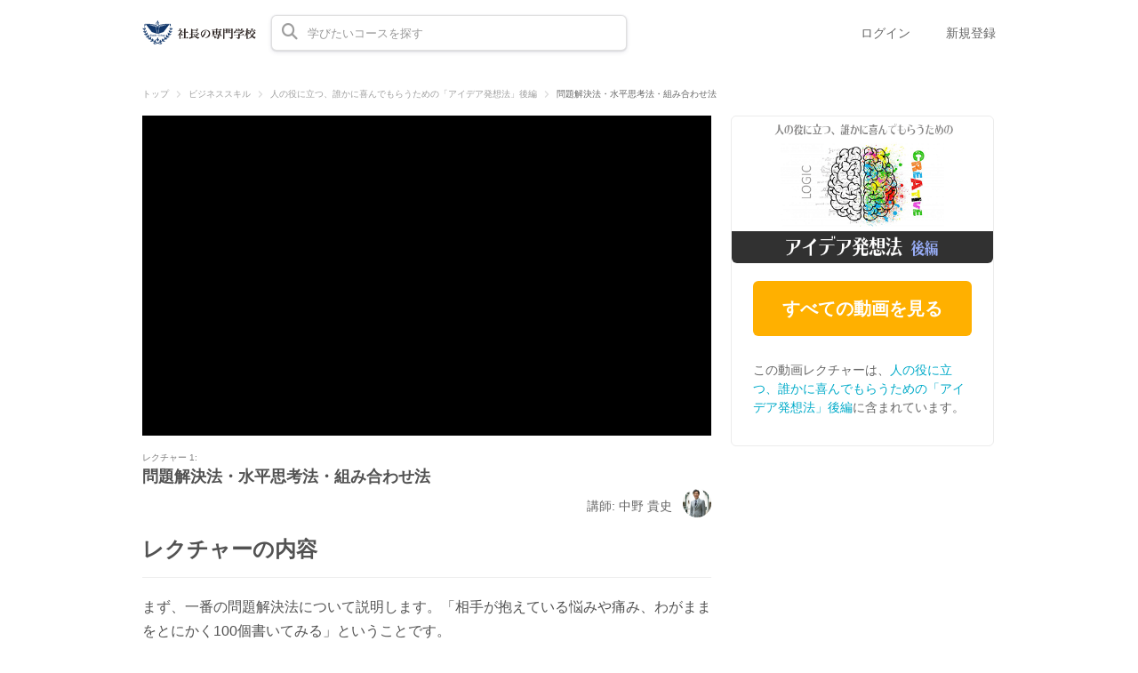

--- FILE ---
content_type: text/html; charset=utf-8
request_url: https://shacho-college.com/courses/idea-generation-second/preview_lecture/157229
body_size: 25742
content:
<!DOCTYPE html>
<html lang='ja'>
<head>
<meta charset='utf-8'>
<meta content='IE=Edge,chrome=1' http-equiv='X-UA-Compatible'>
<meta content='width=device-width, initial-scale=1, maximum-scale=1, user-scalable=0' name='viewport'>
<meta content='telephone=no' name='format-detection'>
<!-- %link(href="/images/favicon.png" rel="shortcut icon") -->
<!-- BEGIN FAVICONS -->
<!-- # For MS-App -->
<meta content='#2d88ef' name='msapplication-TileColor'>
<meta content='/mstile-144x144.png' name='msapplication-TileImage'>
<link href='https://assets.share-wis.com/uploads/organization/favicon/137/shacho-favicon.png' rel='shortcut icon' type='image/png'>
<link href='https://assets.share-wis.com/uploads/organization/favicon/137/shacho-favicon.png' rel='icon' type='image/png'>
<link href='https://assets.share-wis.com/uploads/organization/apple_touch_icon/137/shacho-apple.png' rel='apple-touch-icon'>
<link href='//fonts.googleapis.com/css?family=Roboto:400,300,500,700&amp;amp;subset=latin,vietnamese' rel='stylesheet' type='text/css'>

<title>問題解決法・水平思考法・組み合わせ法 | 人の役に立つ、誰かに喜んでもらうための「アイデア発想法」後編 | | 社長の専門学校</title>
<meta name="description" content="人の役に立つ、誰かに喜んでもらうための「アイデア発想法」後編の講座です。まず、一番の問題解決法について説明します。「相手が抱えている悩みや痛み、わがままをとにかく100個書いてみる」ということです。二つ目が水平思考法です。「そこで出た問題をひっくり返してみる」という解決方法であります。三つ目は組み合わせ法です。">
<link rel="canonical" href="https://shacho-college.com/embed/courses/idea-generation-second/preview_lecture/157229">
<link rel="alternate" href="https://shacho-college.com/embed/courses/idea-generation-second/preview_lecture/157229" hreflang="ja">
<link rel="alternate" href="https://shacho-college.com/en/courses/idea-generation-second/preview_lecture/157229" hreflang="en">
<link rel="alternate" href="https://shacho-college.com/vi/courses/idea-generation-second/preview_lecture/157229" hreflang="vi">
<link rel="alternate" href="https://shacho-college.com/pt-BR/courses/idea-generation-second/preview_lecture/157229" hreflang="pt-BR">
<link rel="alternate" href="https://shacho-college.com/ko/courses/idea-generation-second/preview_lecture/157229" hreflang="ko">
<link rel="alternate" href="https://shacho-college.com/zh-CN/courses/idea-generation-second/preview_lecture/157229" hreflang="zh-CN">
<link rel="alternate" href="https://shacho-college.com/zh-TW/courses/idea-generation-second/preview_lecture/157229" hreflang="zh-TW">
<meta property="og:title" content="問題解決法・水平思考法・組み合わせ法 | 人の役に立つ、誰かに喜んでもらうための「アイデア発想法」後編 | ShareWis">
<meta property="og:type" content="article">
<meta property="og:url" content="https://shacho-college.com/courses/idea-generation-second/preview_lecture/157229">
<meta property="og:image" content="https://assets.share-wis.com/uploads/course/image/2427/%E3%82%A2%E3%82%A4%E3%83%86%E3%82%99%E3%82%A2%E5%BE%8C.png">
<meta property="og:site_name" content="社長の専門学校">
<meta property="og:description" content="人の役に立つ、誰かに喜んでもらうための「アイデア発想法」後編の講座です。まず、一番の問題解決法について説明します。「相手が抱えている悩みや痛み、わがままをとにかく100個書いてみる」ということです。二つ目が水平思考法です。「そこで出た問題をひっくり返してみる」という解決方法であります。三つ目は組み合わせ法です。">
<meta property="og:locale" content="ja_JP">
<meta name="csrf-param" content="authenticity_token" />
<meta name="csrf-token" content="LVKg4k7XHWbIRsgmL/1WH1BBDAb4pUCkS0s2sV72m1xb7M54D9sRI5iGHSo7Sy6qR5+Bd+mdNEJbEIMcPoqY2A==" />
<link rel="stylesheet" media="all" href="https://assets.share-wis.com/assets/application-30efa05e7f9d245f308e4afa4799e70add6624ecc384edcb7f23859621bdd52a.css" />
<script src="https://challenges.cloudflare.com/turnstile/v0/api.js" async="async" defer="defer"></script>
<script src="/assets/application-ce14ef1ac21707ba032f1daeb61781d99e5e1b3305ce2f3ba44cbc2a8d9262a8.js"></script>
<script id='mcjs'>
(function(c,h,i,m,p){m=c.createElement(h),p=c.getElementsByTagName(h)[0],m.async=1,m.src=i,p.parentNode.insertBefore(m,p)}(document,"script","https://chimpstatic.com/mcjs-connected/js/users/0b8042979f23f7dc2db4a176c/ad944508d5e43d782918989ef.js"));
</script>

<link href='https://cdnjs.cloudflare.com/ajax/libs/selectize.js/0.12.6/css/selectize.default.min.css' rel='stylesheet' type='text/css'>
<link href='https://cdnjs.cloudflare.com/ajax/libs/animate.css/3.7.0/animate.min.css' rel='stylesheet' type='text/css'>
<link href='https://cdnjs.cloudflare.com/ajax/libs/slick-carousel/1.9.0/slick.min.css' rel='stylesheet' type='text/css'>
<link href='https://cdnjs.cloudflare.com/ajax/libs/raty/2.8.0/jquery.raty.min.css' rel='stylesheet' type='text/css'>
<link href='https://code.jquery.com/ui/1.8.24/themes/base/jquery-ui.css' rel='stylesheet' type='text/css'>
<link href='https://cdn.jsdelivr.net/npm/froala-editor@4.0.17/css/froala_editor.pkgd.min.css' rel='stylesheet' type='text/css'>
<script>
!function(e,n,t,c,s,a,o){e[s]=e[s]||function(){(e[s].q=e[s].q||[]).push(arguments)},e[s].l=1*new Date,a=n.createElement(t),o=n.getElementsByTagName(t)[0],a.async=1,a.src="https://embed.pottos.jp/embed.js",o.parentNode.insertBefore(a,o)}(window,document,"script",0,"pottos");
pottos("init", "FKUOJ91YWmGgAEcv2Ver8ZDdza5l7pfj", "137", "Guest User");
</script>
<meta name="google-site-verification" content="q0lPQ9RgEePDKm6Xp5Mt2tz0C4CxZ6jQGRkksR-WLTw" />
<!-- Google Tag Manager -->
<script>(function(w,d,s,l,i){w[l]=w[l]||[];w[l].push({'gtm.start':
new Date().getTime(),event:'gtm.js'});var f=d.getElementsByTagName(s)[0],
j=d.createElement(s),dl=l!='dataLayer'?'&l='+l:'';j.async=true;j.src=
'https://www.googletagmanager.com/gtm.js?id='+i+dl;f.parentNode.insertBefore(j,f);
})(window,document,'script','dataLayer','GTM-P2PPXFZ');</script>
<!-- End Google Tag Manager -->
</head>

<script>
  $(function(){
  const analyticsUUID = window.localStorage.getItem('analytics-UUID');
    if (!analyticsUUID) {
      window.localStorage.setItem('analytics-UUID', 'b4093cda-c4dd-4394-8fdf-18dde04cdf2e');
    }
  })
</script>

<body class='' onunload='' style=''>
<div class='body-inner-wrapper' style=''>
<script>
  $(function(){
    window.setDataMathTex = function(content) {
      var newContent = $($('<div></div>').html(content))
      newContent.find('span.math-tex').each(function() {
        $(this).attr('data-math-tex', $(this).html());
      });
      return newContent.html()
    }
  
    if (FroalaEditor) {
      FroalaEditor.DefineIcon('calculator', { NAME: 'calculator', template: 'font_awesome' });
  
      FroalaEditor.RegisterCommand('mathjax', {
        title: 'Insert LaTeX',
        icon: 'calculator',
        focus: true,
        undo: true,
        refreshAfterCallback: true,
        callback: function() {
          this.html.insert('<span class="math-tex">\\begin{equation}   \\end{equation}</span>');
          if (this.codeView) {
            if (!this.codeView.isActive()) {
              this.codeView.toggle()
            }
          }
        }
      })
  
      FroalaEditor.COMMANDS['videoByURL'].title = '動画のURLを入力';
      FroalaEditor.COMMANDS['audioByURL'].title = '音声のURLを入力';
    }
  
    window.removeDataMathTex = function(content) {
      var newContent = $($('<div></div>').html(content))
      newContent.find('span.math-tex').each(function() {
        $(this).html($(this).data('math-tex'));
        $(this).removeAttr('data-math-tex');
      });
      return newContent.html()
    }
  
    window.froalaSharedConfigs = {
      language: 'ja',
      heightMin: 360,
      heightMax: 800,
      attribution: false,
      key: 'Ne2C1sB4G4I4B15B9A8E6kOPVi1b1b2Le2e1G1AWMSGSAFDTGHWsE7D7D6A4A1H4B3C3D7A5==',
      quickInsertEnabled: false,
      codeViewKeepActiveButtons: ['moreMisc', 'fullscreen', 'mathjax'],
      imageEditButtons: ['imageReplace', 'imageAlign', 'imageRemove', '|', 'imageLink', 'linkOpen', 'linkEdit', 'linkRemove', '-', 'imageDisplay', 'imageStyle', 'imageAlt', 'imageSize'],
      imageInsertButtons: ['imageUpload', 'imageByURL'],
      imageAllowedTypes: ['jpeg', 'jpg', 'png'],
      imageUploadMethod: 'POST',
      imageUploadURL: '/editor_files',
      imageUploadParam: 'file',
      imageMaxSize: 30 * 1024 * 1024,
      videoUploadURL: '/editor_files',
      videoUploadParam: 'file',
      videoUploadMethod: 'POST',
      videoAllowedTypes: ['mp4'],
      videoMaxSize: 500 * 1024 * 1024,
      fileUploadMethod: 'POST',
      fileUploadURL: '/editor_files',
      fileUploadParam: 'file',
      fileMaxSize: 100 * 1024 * 1024,
      fileAllowedTypes: ['application/pdf', 'application/msword', 'application/vnd.openxmlformats-officedocument.wordprocessingml.document', 'image/jpeg', 'audio/mpeg', 'video/mp4', 'video/mpeg', 'image/png', 'application/vnd.ms-powerpoint', 'application/vnd.openxmlformats-officedocument.presentationml.presentation', 'application/vnd.rar', 'application/vnd.ms-excel', 'application/vnd.openxmlformats-officedocument.spreadsheetml.sheet', 'application/zip', 'application/x-7z-compressed', 'application/gzip', 'application/x-rar-compressed', 'application/octet-stream', 'application/x-zip-compressed', 'multipart/x-zip', 'application/x-zip'],
      htmlAllowedEmptyTags: ['*'],
      htmlUntouched: true,
      htmlAllowedAttrs: ['.*'],
      htmlAllowedTags: ['.*'],
      htmlAllowedStyleProps: ['.*'],
      htmlRemoveTags: [''],
      listAdvancedTypes: false,
      audioAllowedTypes: ['mp3', 'mpeg', 'x-m4a'],
      quickInsertButtons: ['audio', 'video'],
      audioUploadURL: '/editor_files',
      audioEditButtons: ['audioReplace', 'audioRemove', '|', 'audioAlign'],
      audioUploadMethod: 'POST',
      audioUploadParam: 'file',
      audioMaxSize: 100 * 1024 * 1024,
      toolbarButtons: {
        'moreText': {
          buttons: ['bold', 'textColor', 'underline', 'strikeThrough', 'subscript', 'superscript', 'fontSize', 'italic', 'backgroundColor', 'clearFormatting'],
          buttonsVisible: 2
        },
        'moreParagraph': {
          buttons: ['alignLeft', 'alignCenter', 'paragraphFormat', 'alignRight', 'alignJustify', 'formatOL', 'formatUL', 'outdent', 'indent', 'quote'],
          buttonsVisible: 3
        },
        'moreRich': {
          buttons: ['insertLink', 'insertImage', 'insertVideo', 'insertAudio', 'insertFile', 'insertTable', 'mathjax'],
          buttonsVisible: 2
        },
        'moreMisc': {
          buttons: ['html', 'undo', 'redo', 'fullscreen', 'mathjax'],
          buttonsVisible: 1
        }
      }
    }
  })
</script>

<div class='navbar navbar-header js-header navbar-fixed-top' style='height: 74px;'>
<div class='navbar-inner'>
<div class='container'>
<div class='logo-wrapper'>
<a class="brand " href="/"><img class="site-logo" alt="社長の専門学校" src="https://assets.share-wis.com/uploads/organization/logo/137/%E3%83%AD%E3%82%B3%E3%82%99%E7%94%BB%E5%83%8F.png" /></a>
</div>
<div class='header-search-form'>
<form class="form-in-header js-search-form" action="/courses" accept-charset="UTF-8" method="get"><input name="utf8" type="hidden" value="&#x2713;" />
<button class='btn-in-input-area js-search-course'>
<i class='fa fa-search ' style=''></i>
</button>
<input type="text" name="query" id="query" value="" class="search-query js-course-search-query" placeholder="学びたいコースを探す" />
</form>

<script>
  $(function() {
    var SearchFormView = new Act.Views.Home.SearchFormView();
  })
</script>

</div>
<ul class='nav header-right-items pull-right'>
<li>
<a class="header-link-for-guest" href="/users/sign_in">ログイン</a>
</li>
<li><a class="header-link-for-guest" href="/signup/premium">新規登録</a></li>

</ul>
<div class='clearfix'></div>
</div>
</div>
</div>


<div class='container container-wrapper container-course-show x'>
<div class='alert-wrapper' style='width: 960px; margin: 0 auto;'>

</div>
<div class='row course-show' id='main-course-content-container' style='margin-bottom: 30px;'>
<div class='new-breadcrumb' style='width: full;'>
<div class='row'>
<a href="/">トップ</a>
<img class="breadcumb-navigator" src="/images/course/breadcumb-navigator.png" />
<a href="/categories/business-skills">ビジネススキル</a>
<img class="breadcumb-navigator" src="/images/course/breadcumb-navigator.png" />
<a href="/courses/idea-generation-second">人の役に立つ、誰かに喜んでもらうための「アイデア発想法」後編</a>
<img class="breadcumb-navigator" src="/images/course/breadcumb-navigator.png" />
<span class='course-title-sm'>
問題解決法・水平思考法・組み合わせ法
</span>
</div>
</div>
<div class='course-main span8 video-lecture'>
<div class='lecture-main'>
<div class='video-wrapper'>
<div id='sw-player-block-overlay-other-errors' style='display:none; position:fixed; z-index:9999; top:0; left:0; width:100vw; height:100vh; background:rgba(0,0,0,0.7); color:#fff; text-align:center; padding-top:40vh; font-size:1.5em;'>エラーが発生したため、ビデオの再生はできません。</div>
<div id='sw-player-block-overlay-camera-permission-denied' style='display: none; position:fixed; z-index:9999; top:0; left:0; width:100vw; height:100vh; background:rgba(0,0,0,0.7); color:#fff; text-align:center; padding-top:24px; font-size:1.5em; padding-left: 4px; padding-right: 4px;'>
<h3>カメラとの接続に失敗しました。</h3>
<div style='width: 100%; display: flex; justify-content: center;'>
<p style='font-size: 0.8em; margin-top:10px; text-align: left; width: fit-content;'>
ブラウザの設定を変更してカメラへのアクセスを許可してください。
<br>
設定の変更後にページの再読み込みが必要な場合があります。
</p>
</div>
<p style='margin-top:32px;'>
<img style="width: 400px; height: 500px; max-width: 100vw; max-height: 100vh;" src="/images/pc-camera-permission-instruction.png" />
</p>
</div>
<video autoplay class='video-js vjs-default-skin vjs-big-play-centered vjs-16-9' controls controlsList='nodownload' heartbeat_interval='30' id='sw-player' lecture_id='157229' muted='muted' playsinline remember_seek_bar type='video/mp4' video_chapters='#&lt;VideoChapter::ActiveRecord_AssociationRelation:0x00007f59d4e89240&gt;' video_start_at='0'>
<source src='https://player.vimeo.com/play/64d6c8b2-297b-4ceb-babc-c058b057e4cc/hls.m3u8?s=323366602_1768940481_9635d04f4df45351719dcc6b9fc98011&amp;context=Vimeo%5CController%5CApi%5CResources%5CVideoController.&amp;oauth2_token_id=1439133685'>
</video>
<script>
  function initializeVideoPlayer(options) {
    var hideSeekBar = options.hideSeekBar;
    var forwardIcon = options.hide10sAfterIcon ? false : 10;
    var backIcon = options.hide10sBeforeIcon ? false : 10;
    var hidePictureInPictureIcon = options.hidePictureInPictureIcon;
    var speedIcon = options.hideSpeedIcon ? false : [0.5, 0.75, 1, 1.25, 1.5, 2];
    var seekHotKey = (options.hideSeekBar || options.hide10sBeforeIcon || options.hide10sAfterIcon) ? false : 5;
    var hideCompleteButton = options.disableCompleteButtonUntilVideoEnd || false;
    var iOSBrowser = options.iOSBrowser;
    var hideFullscreenButton = iOSBrowser && (hideSeekBar || !forwardIcon || !backIcon || !speedIcon || hideCompleteButton || hidePictureInPictureIcon);
  
    var playerOptions = {
      playbackRates: speedIcon,
      plugins: {
        keepVolume: {},
        // keepRate: {},
      },
      userActions:{
      doubleClick: !hideFullscreenButton
      },
      controlBar: {
        skipButtons: {
          forward: forwardIcon,
          backward: backIcon
        },
        fullscreenToggle: !hideFullscreenButton,
        pictureInPictureToggle: !hidePictureInPictureIcon
      },
      html5: {
        vhs: {
          overrideNative: true
        },
        hlsjsConfig: {
          startLevel: 3
        },
        nativeAudioTracks: false,
        nativeVideoTracks: false,
        useDevicePixelRatio: true,
        withCredentials: true
      }
    };
  
    return { playerOptions: playerOptions, hideSeekBar: hideSeekBar, seekHotKey: seekHotKey, hideFullscreenButton: hideFullscreenButton };
  }
  
  function setupVideoPlayerEventListeners(player, options) {
    var isPlayFirstTime = true;
    var isVideoFinished = false;
    var playRate;
    var disableSpeed = options.hideSpeedIcon;
    var seekHotKey = options.seekHotKey;
    var userId = options.userId;
    var playbackSpeedKey = 'playback_speed_' + userId;
    var rememberSeekBar = options.rememberSeekBar;
    var localKey = userId + '_' + (options.lectureId || 0);
  
    // Context menu prevention
    var playerElement = document.getElementById("sw-player");
    if (playerElement.addEventListener) {
      playerElement.addEventListener('contextmenu', function(e) { e.preventDefault(); }, false);
    } else {
      playerElement.attachEvent('oncontextmenu', function() { window.event.returnValue = false; });
    }
  
    // Page unload handling for seek position
    const isOnIOS = /iPad|iPhone|iPod/.test(navigator.userAgent) || (navigator.platform === 'MacIntel' && navigator.maxTouchPoints > 1);
    let eventName = isOnIOS ? "pagehide" : "beforeunload";
    window.addEventListener(eventName, function() {
      if (rememberSeekBar) {
        if (isVideoFinished) {
          window.localStorage.removeItem(localKey);
        } else {
          window.localStorage.setItem(localKey, player?.currentTime());
        }
      }
    });
  
    // Seek bar hiding
    if (options.hideSeekBar) {
      player.controlBar.progressControl.seekBar.off("mousedown");
      player.controlBar.progressControl.seekBar.off("mouseup");
      player.controlBar.progressControl.seekBar.off("touchstart");
      player.controlBar.progressControl.seekBar.off("touchend");
      player.controlBar.progressControl.seekBar.off("click");
      player.controlBar.progressControl.seekBar.off("timeupdate");
      player.controlBar.progressControl.off('mousemove');
      player.controlBar.progressControl.off('mousedown');
      player.controlBar.progressControl.off('touchstart');
      player.controlBar.progressControl.off('touchend');
      const SeekBar = videojs.getComponent("SeekBar");
      SeekBar.prototype.handleKeyPress = function handleKeyPress(event) { event.returnValue = false; };
      SeekBar.prototype.handleKeyDown = function handleKeyDown(event) { event.returnValue = false; };
      SeekBar.prototype.handleKeyUp = function handleKeyUp(event) { event.returnValue = false; };
    }
  
    // Video ended event
    player.on('ended', function() {
      isVideoFinished = true;
      $('.js-lecture-finish').removeClass('disabled');
      $('.js-lecture-finish .disable-complete-button-text').addClass('hide');
      $('.js-lecture-finish .complete-lecture-wrapper').removeClass('hide');
  
      $('#sw-player').trigger('videoEnded');
      setTimeout(function() {
        $('.post-snack-course-wrapper').show();
      }, 800);
    });
  
    // Fullscreen change event
    player.on('fullscreenchange', function(){
      if(player.isFullscreen() && options.hideFullscreenButton){
          player.exitFullscreen();
      }
    });
  
    // Loaded data event
    player.on('loadeddata', function() {
      if (playRate) {
        player.playbackRate(playRate);
      }
      if (!disableSpeed) {
        const playbackSpeedLocal = window.localStorage.getItem(playbackSpeedKey);
        if (playbackSpeedLocal) {
          player.playbackRate(playbackSpeedLocal);
        }
      }
      if (rememberSeekBar && isPlayFirstTime) {
        isPlayFirstTime = false;
        let playerLocalTime = window.localStorage.getItem(localKey);
        player.currentTime(playerLocalTime);
      }
      if (video_start_at && video_start_at !== 0) {
        player.currentTime(video_start_at);
      }
      $('.vjs-subs-caps-button').hide();
    });
  
    // Rate change event
    player.on('ratechange', function() {
      playRate = player.playbackRate();
      if (!disableSpeed) {
        window.localStorage.setItem(playbackSpeedKey, playRate);
      }
    });
  
    // Ready event
    player.ready(function() {
      setQuality(player);
      this.hotkeys({
        volumeStep: false,
        seekStep: seekHotKey,
        enableModifiersForNumbers: false,
        alwaysCaptureHotkeys: true
      });
    });
  
    // Loaded metadata event for chapters
    var markers = options.videoChapters || [];
    player.on("loadedmetadata",function(){
      setQuality(player);
      const total = player.duration();
      const p = jQuery(player.controlBar.progressControl.children_[0].el_);
      $('.vjs-mouse-display').css('opacity', 0);
      for(let i=0; i < markers.length; i++) {
        const time = convertTimeString(markers[i].time);
        const left = (time / total * 100) + '%';
        const label = markers[i].title;
        const el = jQuery('<div class="vjs-marker" style="left:' + left + '" data-time="' + time + '"><span class="tooltip">' + label + '</span></div>');
        el.find('.tooltip').text(label);
        if (!options.hideSeekBar) {
          el.click(function(){
            player.currentTime($(this).data('time'));
          });
        }
        p.append(el);
      }
    });
  }
  
  function convertTimeString(timeString) {
    const timeComponents = timeString.split(':');
    let hours = 0;
    let minutes = 0;
    let seconds = 0;
  
    if (timeComponents.length === 3) {
      // Format is hh:mm:ss
      hours = parseInt(timeComponents[0], 10) || 0;
      minutes = parseInt(timeComponents[1], 10) || 0;
      seconds = parseInt(timeComponents[2], 10) || 0;
    } else if (timeComponents.length === 2) {
      // Format is mm:ss
      minutes = parseInt(timeComponents[0], 10) || 0;
      seconds = parseInt(timeComponents[1], 10) || 0;
    }
  
    return hours * 3600 + minutes * 60 + seconds;
  }
  
  function setQuality(player) {
    const qualityLevels = player.qualityLevels();
    // Set the highest quality level as default
    var maxHeight = 0;
    var maxLevelIndex = 0;
    for (var i = 0; i < qualityLevels.length; i++) {
      if (qualityLevels[i]?.height > maxHeight) {
        maxHeight = qualityLevels[i].height;
        maxLevelIndex = i;
      }
    }
    for (var i = 0; i < qualityLevels.length; i++) {
      qualityLevels[i].enabled = (i === maxLevelIndex);
    }
  }
  
  // Video Player Initialization - called from _video_tag.html.haml
  function initializeVideoPlayerInstance(options) {
    // Initialize video player with configuration
    var playerConfig = initializeVideoPlayer({
      hideSeekBar: options.hideSeekBar,
      hide10sAfterIcon: options.hide10sAfterIcon,
      hide10sBeforeIcon: options.hide10sBeforeIcon,
      hidePictureInPictureIcon: options.hidePictureInPictureIcon,
      hideSpeedIcon: options.hideSpeedIcon,
      disableCompleteButtonUntilVideoEnd: options.disableCompleteButtonUntilVideoEnd,
      iOSBrowser: options.iOSBrowser
    });
  
    var player = videojs('sw-player', playerConfig.playerOptions);
  
    // Media Sessionを設定 - コントロールを防ぐために空のハンドラを設定
    function disableLockScreenControls() {
      if ('mediaSession' in navigator) {
        try {
          console.log('Setting up Media Session with disabled controls');
  
          // Set media metadata first, then set it empty
          navigator.mediaSession.metadata = new MediaMetadata({
            title: '',
            artist: '',
            artwork: []
          });
  
          // Disable position state to prevent seek bar on Android
          navigator.mediaSession.setPositionState(null);
  
          // Set up action handlers for Control Center buttons (empty functions to prevent control)
          navigator.mediaSession.setActionHandler('play', () => {
            console.log('Media Session: Play button pressed in Control Center - prevented');
          });
  
          navigator.mediaSession.setActionHandler('pause', () => {
            console.log('Media Session: Pause button pressed in Control Center - prevented');
          });
  
          navigator.mediaSession.setActionHandler('seekto', () => {
            console.log('Media Session: Seek to pressed in Control Center - prevented');
          });
  
          navigator.mediaSession.setActionHandler('seekbackward', () => {
            console.log('Media Session: Seek backward pressed in Control Center - prevented');
          });
  
          navigator.mediaSession.setActionHandler('seekforward', () => {
            console.log('Media Session: Seek forward pressed in Control Center - prevented');
          });
  
          // Set playback state to none to prevent lock screen detection
          try {
            navigator.mediaSession.playbackState = 'none';
          } catch (e) {
            console.log('Could not set playbackState:', e.message);
          }
  
          console.log('Media Session configured with disabled controls');
        } catch (error) {
          console.log('Media Session API error:', error);
        }
      } else {
        console.log('Media Session API not supported');
      }
    }
  
    // ページ可視性変更時のビデオ制御とMedia Sessionを設定（hideFullscreenButtonがtrueの場合のみ）
    function setupVisibilityAndMediaSessionHandler(player) {
      // hideFullscreenButtonがtrueの場合のみ適用
      if (!playerConfig.hideFullscreenButton) {
        console.log('hideFullscreenButton is false - skipping visibility and media session setup');
        return;
      }
  
      // video要素に直接属性を設定
      if (player.tech_ && player.tech_.el_) {
        var videoElement = player.tech_.el_;
        videoElement.setAttribute('playsinline', '');
        videoElement.setAttribute('webkit-playsinline', '');
        videoElement.setAttribute('x5-playsinline', 'true');
        videoElement.setAttribute('preload', 'metadata');
        videoElement.disableRemotePlayback = true;
        videoElement.setAttribute('disablePictureInPicture', 'true');
        // 追加属性
        videoElement.setAttribute('x-webkit-airplay', 'deny');
      }
  
      // 初期化時にMedia Sessionを無効化
      disableLockScreenControls();
  
      // ページの可視性変更時（ロック画面から戻った時など）
      const handleVisibilityChange = () => {
        const isVisible = !document.hidden;
        console.log('Page visibility changed, isVisible:', isVisible);
  
        if (player && player.tech_ && player.tech_.el_) {
          const videoElement = player.tech_.el_;
  
          if (!isVisible) {
            // Page became invisible - pause and mute
            console.log('Page became invisible, pausing and muting video');
            if (!player.paused()) {
              player.pause();
            }
            videoElement.muted = true;
          } else {
            // Page became visible - unmute and disable media session
            console.log('Page became visible, unmuting video and disabling media session');
            videoElement.muted = false;
            disableLockScreenControls();
          }
        }
      };
  
      document.addEventListener('visibilitychange', handleVisibilityChange);
    }
  
    // ページ可視性変更とMedia Sessionハンドラーを設定
    setupVisibilityAndMediaSessionHandler(player);
  
    // Setup additional player event listeners and utilities
    setupVideoPlayerEventListeners(player, {
      hideSeekBar: playerConfig.hideSeekBar,
      seekHotKey: playerConfig.seekHotKey,
      hideSpeedIcon: options.hideSpeedIcon,
      userId: options.userId,
      lectureId: options.lectureId,
      rememberSeekBar: options.rememberSeekBar,
      videoChapters: options.videoChapters,
      disableCompleteButtonUntilVideoEnd: options.disableCompleteButtonUntilVideoEnd
    });
  
    // Store global variables for backward compatibility
    if (typeof Act !== 'undefined' && Act.Store) {
      Act.Store.disableAutoPlay = options.disableAutoPlay;
    }
  
    // Initialize video duration tracking if enabled
    initializeVideoDurationTracking(
      options.lectureId,
      options.lectureStatusId,
      options.userId,
      options.heartbeatInterval,
      player,
      options.videoDurationTrackingEnabled
    );
  
    return player;
  }
  
  // Video Duration Tracking Implementation - Inline
  var VideoDurationTracker = function(options) {
    this.lectureId = options.lectureId;
    this.lectureStatusId = options.lectureStatusId;
    this.userId = options.userId;
    this.heartbeatInterval = options.heartbeatInterval || 30000; // 30 seconds default
    this.currentSessionId = null;
    this.sessionStartTime = null;
    this.sessionStartPosition = null;
    this.isTracking = false;
    this.heartbeatTimer = null;
    this.player = options.player;
    this.viewedRanges = options.viewedRanges || []; // Array of [start_time, end_time] ranges
    this.currentRangeStart = null; // Start time of current viewing range
    this.lastHeartbeatPosition = null; // Track last heartbeat position to detect paused video
    this.positionBeforeSeek = null; // Track position before seeking
  
    // Retry and queue management
    this.sessionCreationAttempts = 0;
    this.maxSessionCreationAttempts = 5;
    this.sessionCreationRetryDelay = 1000; // Start with 1 second
    this.pendingUpdatesQueue = []; // Queue for updates when session creation is pending
    this.isCreatingSession = false; // Flag to prevent concurrent session creation attempts
  };
  
  VideoDurationTracker.prototype = {
    init: function() {
      this.hasPerformedInitialSeek = false; // Flag to ignore automatic rememberSeekBar seek
      this.setupEventListeners();
    },
  
    setupEventListeners: function() {
      var self = this;
  
      // Play event - start tracking
      this.player.on('play', function() {
        self.onPlay();
      });
  
      // Pause event - end session
      this.player.on('pause', function() {
        self.onPause();
      });
  
      // Page unload - save final data
      window.addEventListener('beforeunload', function() {
        self.onPageUnload();
      });
  
      // Pause/resume heartbeat API calls when tab visibility changes
      document.addEventListener('visibilitychange', function() {
        if (!self.isTracking) return;
  
        if (document.hidden) {
          // Tab is inactive, stop sending heartbeats to save resources
          self.stopHeartbeat();
        } else {
          // Tab is active again, send an immediate heartbeat to catch up
          // on progress made while hidden, then restart the regular interval.
          self.sendHeartbeat();
          self.startHeartbeat();
        }
      });
  
      // Buffering events for accurate viewed_ranges
      this.player.on('waiting', function() {
        self.onWaiting();
      });
  
      this.player.on('playing', function() {
        self.onPlaying();
      });
  
      // Seek event - handle position changes
      this.player.on('seeking', function() {
        self.onSeeking();
      });
  
      this.player.on('seeked', function() {
        self.onSeeked();
      });
    },
  
    getCurrentPosition: function() {
      return this.player ? Math.round(this.player.currentTime() * 1000) / 1000 : 0;
    },
  
    onPlay: function() {
      if (this.isTracking) return; // Already tracking
  
      var currentPosition = this.getCurrentPosition();
  
      // Don't start tracking autoplay from position 0.0 before initial setup
      if (currentPosition < 1.0 && !this.hasPerformedInitialSeek) {
        return; // Wait for the automatic seek to remembered position
      }
  
      this.sessionStartTime = Date.now();
      this.sessionStartPosition = currentPosition;
      this.currentRangeStart = currentPosition; // Start tracking viewed range
      this.viewedRanges = []; // Reset viewed ranges for new session
      this.isTracking = true;
  
      this.createNewSession();
      this.startHeartbeat();
    },
  
    onPause: function() {
      if (!this.isTracking || !this.currentSessionId) return;
  
      var sessionDuration = Math.floor((Date.now() - this.sessionStartTime) / 1000);
      var currentPosition = this.getCurrentPosition();
  
      // Save the viewed range for this session
      if (this.currentRangeStart !== null) {
        this.viewedRanges.push([this.currentRangeStart, currentPosition]);
        this.currentRangeStart = null;
      }
  
      this.endSession('pause', sessionDuration, currentPosition, this.viewedRanges);
      this.stopTracking();
    },
  
    onWaiting: function() {
      // Fired when playback stops due to buffering.
      // This ends the current continuous viewing range.
      if (!this.isTracking || this.currentRangeStart === null) return;
  
      var currentPosition = this.getCurrentPosition();
      this.viewedRanges.push([this.currentRangeStart, currentPosition]);
      this.currentRangeStart = null; // End the current continuous range
      console.log('Video buffering, ended range at:', currentPosition);
    },
  
    onPlaying: function() {
      // Fired when playback resumes after buffering or a user-initiated pause.
      // We only want to start a new range if we were in a 'waiting' state,
      // which is indicated by `currentRangeStart` being null while tracking is active.
      if (!this.isTracking || this.currentRangeStart !== null) return;
  
      var currentPosition = this.getCurrentPosition();
      this.currentRangeStart = currentPosition; // Start a new range
      console.log('Video resumed playing, new range at:', currentPosition);
    },
  
    onSeeking: function() {
      // Capture the position before seeking starts
      if (this.isTracking && this.currentSessionId) {
        this.positionBeforeSeek = this.getCurrentPosition();
      }
    },
  
    onSeeked: function() {
      var currentPosition = this.getCurrentPosition();
  
      // Handle the first seek (likely automatic rememberSeekBar seek)
      if (!this.hasPerformedInitialSeek) {
        this.hasPerformedInitialSeek = true;
        // If we're currently tracking and started from 0.0, update start position
        if (this.isTracking && this.currentSessionId && this.sessionStartPosition < 1.0) {
          this.sessionStartPosition = currentPosition;
          this.currentRangeStart = currentPosition;
          this.updateSessionStartPosition(currentPosition);
        } else if (!this.isTracking) {
          // If we haven't started tracking yet, start from the remembered position
          this.sessionStartTime = Date.now();
          this.sessionStartPosition = currentPosition;
          this.currentRangeStart = currentPosition;
          this.viewedRanges = [];
          this.isTracking = true;
          this.createNewSession();
          this.startHeartbeat();
        }
        return;
      }
  
      // Handle user-initiated seeks
      if (!this.isTracking || !this.currentSessionId) return;
  
      // End current viewing range if one exists and we captured the position before seeking
      if (this.currentRangeStart !== null && this.positionBeforeSeek !== null) {
        this.viewedRanges.push([this.currentRangeStart, this.positionBeforeSeek]);
        this.currentRangeStart = null; // Reset current range start
      }
  
      // Start new viewing range from seeked position
      this.currentRangeStart = currentPosition;
      this.positionBeforeSeek = null; // Reset position before seek
  
      this.sendHeartbeat();
    },
  
    createNewSession: function() {
      // Prevent concurrent session creation attempts
      if (this.isCreatingSession) {
        return;
      }
  
      this.isCreatingSession = true;
      this.sessionCreationAttempts++;
  
      var self = this;
      var csrfToken = $('meta[name="csrf-token"]').attr('content');
  
      $.ajax({
        url: '/video_duration_logs',
        type: 'POST',
        headers: {
          'X-CSRF-Token': csrfToken,
          'Content-Type': 'application/json'
        },
        data: JSON.stringify({
          video_duration_log: {
            lecture_status_id: this.lectureStatusId,
            start_position: this.sessionStartPosition,
            viewed_ranges: [] // Start each new session with empty viewed ranges
          }
        }),
        success: function(response) {
          self.isCreatingSession = false;
          if (response.status === 'success') {
            self.currentSessionId = response.video_duration_log_id;
            self.sessionCreationAttempts = 0; // Reset attempts on success
            self.sessionCreationRetryDelay = 1000; // Reset delay
            self.processPendingUpdatesQueue(); // Process any queued updates
            console.log('Video duration session created successfully:', self.currentSessionId);
          } else {
            self.handleSessionCreationFailure('Invalid response format', null, null);
          }
        },
        error: function(xhr, status, error) {
          self.isCreatingSession = false;
          self.handleSessionCreationFailure(error, status, xhr);
        }
      });
    },
  
    handleSessionCreationFailure: function(error, status, xhr) {
      console.error('Failed to create video duration session (attempt ' + this.sessionCreationAttempts + '/' + this.maxSessionCreationAttempts + '):', error);
      console.error('Status:', status);
      console.error('Response:', xhr ? xhr.responseText : 'N/A');
      console.error('Status code:', xhr ? xhr.status : 'N/A');
  
      // Check if we should retry
      if (this.sessionCreationAttempts < this.maxSessionCreationAttempts) {
        var retryDelay = this.sessionCreationRetryDelay * Math.pow(2, this.sessionCreationAttempts - 1); // Exponential backoff
        console.log('Retrying session creation in ' + retryDelay + 'ms...');
  
        setTimeout(function() {
          this.createNewSession();
        }.bind(this), retryDelay);
      } else {
        // Max retries exceeded - disable tracking for this session
        console.error('Max session creation attempts exceeded. Video duration tracking disabled for this session.');
        this.disableTracking();
  
        // Show user-friendly error message (could be enhanced with a UI notification)
        this.showTrackingErrorMessage();
      }
    },
  
    disableTracking: function() {
      this.isTracking = false;
      this.stopHeartbeat();
      this.pendingUpdatesQueue = []; // Clear any pending updates
    },
  
    showTrackingErrorMessage: function() {
      // Could be enhanced to show a user notification instead of just console logging
      console.warn('Video progress tracking is temporarily unavailable. Your viewing data for this session may not be saved.');
    },
  
    queueUpdate: function(updateType, data) {
      // Add update to queue with timestamp for potential deduplication
      var queuedUpdate = {
        type: updateType,
        data: data || {},
        timestamp: Date.now(),
        retryCount: 0
      };
  
      this.pendingUpdatesQueue.push(queuedUpdate);
      console.log('Queued update:', updateType, 'Queue length:', this.pendingUpdatesQueue.length);
    },
  
    processPendingUpdatesQueue: function() {
      if (!this.currentSessionId || this.pendingUpdatesQueue.length === 0) {
        return;
      }
  
      console.log('Processing', this.pendingUpdatesQueue.length, 'pending updates');
  
      // Process updates in order (FIFO)
      while (this.pendingUpdatesQueue.length > 0) {
        var queuedUpdate = this.pendingUpdatesQueue.shift();
        this.executeQueuedUpdate(queuedUpdate);
      }
    },
  
    executeQueuedUpdate: function(queuedUpdate) {
      try {
        switch (queuedUpdate.type) {
          case 'heartbeat':
            this.sendHeartbeat();
            break;
          case 'end_session':
            var params = queuedUpdate.data;
            this.endSession(params.endReason, params.finalDuration, params.endPosition, params.viewedRanges);
            break;
          case 'update_start_position':
            this.updateSessionStartPosition(queuedUpdate.data.newStartPosition);
            break;
          default:
            console.warn('Unknown queued update type:', queuedUpdate.type);
        }
      } catch (error) {
        console.error('Error executing queued update:', error);
        // Re-queue failed updates with retry limit
        queuedUpdate.retryCount++;
        if (queuedUpdate.retryCount < 3) {
          this.pendingUpdatesQueue.unshift(queuedUpdate); // Add back to front for immediate retry
        } else {
          console.error('Dropping queued update after max retries:', queuedUpdate);
        }
      }
    },
  
    updateSessionStartPosition: function(newStartPosition) {
      if (!this.isTracking) return;
  
      // If session is not created yet, queue the update
      if (!this.currentSessionId) {
        this.queueUpdate('update_start_position', { newStartPosition: newStartPosition });
        return;
      }
  
      var csrfToken = $('meta[name="csrf-token"]').attr('content');
      $.ajax({
        url: '/video_duration_logs/' + this.currentSessionId,
        type: 'PATCH',
        headers: {
          'X-CSRF-Token': csrfToken,
          'Content-Type': 'application/json'
        },
        data: JSON.stringify({
          video_duration_log: {
            start_position: newStartPosition,
            viewed_ranges: []
          }
        }),
        error: function(xhr, status, error) {
          console.error('Failed to update session start position:', error);
          // Queue failed update for retry when session is available
          this.queueUpdate('update_start_position', { newStartPosition: newStartPosition });
        }
      });
    },
  
    sendHeartbeat: function() {
      if (!this.isTracking) return;
  
      // If session is not created yet, queue the update
      if (!this.currentSessionId) {
        this.queueUpdate('heartbeat');
        return;
      }
  
      var self = this;
      var currentDuration = Math.floor((Date.now() - this.sessionStartTime) / 1000);
      var currentPosition = this.getCurrentPosition();
  
      // Early return if video is not played (current time same as previous heartbeat time)
      if (this.lastHeartbeatPosition !== null && currentPosition === this.lastHeartbeatPosition) {
        return;
      }
  
      var csrfToken = $('meta[name="csrf-token"]').attr('content');
  
      // Update current viewing range
      var updatedRanges = this.viewedRanges.slice(); // Copy current ranges
      if (this.currentRangeStart !== null) {
        updatedRanges.push([this.currentRangeStart, currentPosition]);
      }
  
      $.ajax({
        url: '/video_duration_logs/' + this.currentSessionId,
        type: 'PATCH',
        headers: {
          'X-CSRF-Token': csrfToken,
          'Content-Type': 'application/json'
        },
        data: JSON.stringify({
          video_duration_log: {
            duration: currentDuration,
            current_position: currentPosition,
            viewed_ranges: updatedRanges
          }
        }),
        success: function() {
          // Update last heartbeat position after successful heartbeat
          self.lastHeartbeatPosition = currentPosition;
        },
        error: function(xhr, status, error) {
          console.error('Failed to send heartbeat:', error);
          // Queue failed heartbeat for retry when session is available
          self.queueUpdate('heartbeat');
        }
      });
    },
  
    endSession: function(endReason, finalDuration, endPosition, viewedRanges) {
      if (!this.isTracking) return;
  
      // If session is not created yet, queue the update
      if (!this.currentSessionId) {
        this.queueUpdate('end_session', {
          endReason: endReason,
          finalDuration: finalDuration,
          endPosition: endPosition,
          viewedRanges: viewedRanges
        });
        return;
      }
  
      var csrfToken = $('meta[name="csrf-token"]').attr('content');
      $.ajax({
        url: '/video_duration_logs/' + this.currentSessionId,
        type: 'PATCH',
        headers: {
          'X-CSRF-Token': csrfToken,
          'Content-Type': 'application/json'
        },
        data: JSON.stringify({
          video_duration_log: {
            duration: finalDuration,
            end_position: endPosition,
            end_reason: endReason,
            viewed_ranges: viewedRanges
          }
        }),
        complete: function() {
          // Reset session data
          this.currentSessionId = null;
        }.bind(this),
        error: function(xhr, status, error) {
          console.error('Failed to end session:', error);
          // Queue failed end session for retry when session is available
          this.queueUpdate('end_session', {
            endReason: endReason,
            finalDuration: finalDuration,
            endPosition: endPosition,
            viewedRanges: viewedRanges
          });
        }
      });
    },
  
    startHeartbeat: function() {
      this.stopHeartbeat(); // Clear any existing timer
      this.heartbeatTimer = setInterval(function() {
        this.sendHeartbeat();
      }.bind(this), this.heartbeatInterval);
    },
  
    stopHeartbeat: function() {
      if (this.heartbeatTimer) {
        clearInterval(this.heartbeatTimer);
        this.heartbeatTimer = null;
      }
    },
  
    stopTracking: function() {
      this.isTracking = false;
      this.currentRangeStart = null; // Reset range tracking
      this.lastHeartbeatPosition = null; // Reset heartbeat position tracking
      this.positionBeforeSeek = null; // Reset position before seek tracking
      this.stopHeartbeat();
    },
  
    onPageUnload: function() {
      if (!this.isTracking) return;
  
      // If we have a session, save the final data
      if (this.currentSessionId) {
        var sessionDuration = Math.floor((Date.now() - this.sessionStartTime) / 1000);
        var currentPosition = this.getCurrentPosition();
  
        // Save final viewed range
        if (this.currentRangeStart !== null) {
          // If we have a position before seek, use that as the end of the range
          // Otherwise, use the current position
          var endPosition = this.positionBeforeSeek !== null ? this.positionBeforeSeek : currentPosition;
          this.viewedRanges.push([this.currentRangeStart, endPosition]);
        }
  
        // Use navigator.sendBeacon for reliable data transmission during page unload
        var url = '/video_duration_logs/' + this.currentSessionId + '/beacon_update';
        var data = JSON.stringify({
          video_duration_log: {
            duration: sessionDuration,
            end_position: currentPosition,
            end_reason: 'unload',
            viewed_ranges: this.viewedRanges
          }
        });
  
        // Check if sendBeacon is available (modern browsers)
        if (navigator.sendBeacon) {
          // Create a Blob with proper Content-Type to ensure Rails parses JSON correctly
          var blob = new Blob([data], { type: 'application/json' });
          var success = navigator.sendBeacon(url, blob);
          if (!success) {
            console.warn('Failed to queue video duration data with sendBeacon');
          }
        } else {
          // Fallback to synchronous XMLHttpRequest for older browsers (deprecated)
          var csrfToken = $('meta[name="csrf-token"]').attr('content');
          var xhr = new XMLHttpRequest();
          xhr.open('POST', url, false); // Use POST to match sendBeacon behavior and correct URL
          xhr.setRequestHeader('Content-Type', 'application/json');
          xhr.setRequestHeader('X-CSRF-Token', csrfToken);
          xhr.send(data);
        }
      } else if (this.pendingUpdatesQueue.length > 0) {
        // If session creation failed but we have pending updates, try one final synchronous attempt
        console.warn('Session creation failed, attempting to save minimal tracking data on unload');
        this.attemptEmergencySaveOnUnload();
      }
    },
  
    attemptEmergencySaveOnUnload: function() {
      // Emergency fallback: try to create session synchronously if possible
      // This is a last resort and may not work due to browser restrictions during unload
      try {
        var csrfToken = $('meta[name="csrf-token"]').attr('content');
        var xhr = new XMLHttpRequest();
        xhr.open('POST', '/video_duration_logs', false); // Synchronous request
  
        xhr.setRequestHeader('Content-Type', 'application/json');
        xhr.setRequestHeader('X-CSRF-Token', csrfToken);
  
        var sessionDuration = Math.floor((Date.now() - this.sessionStartTime) / 1000);
        var currentPosition = this.getCurrentPosition();
  
        // Save final viewed range
        if (this.currentRangeStart !== null) {
          var endPosition = this.positionBeforeSeek !== null ? this.positionBeforeSeek : currentPosition;
          this.viewedRanges.push([this.currentRangeStart, endPosition]);
        }
  
        var data = JSON.stringify({
          video_duration_log: {
            lecture_status_id: this.lectureStatusId,
            start_position: this.sessionStartPosition,
            duration: sessionDuration,
            current_position: currentPosition,
            end_position: currentPosition,
            end_reason: 'unload',
            viewed_ranges: this.viewedRanges
          }
        });
  
        xhr.send(data);
  
        if (xhr.status === 200 || xhr.status === 201) {
          console.log('Emergency save succeeded');
        } else {
          console.error('Emergency save failed with status:', xhr.status);
        }
      } catch (error) {
        console.error('Emergency save failed:', error);
      }
    }
  };
  
  // Initialize video duration tracking if enabled
  function initializeVideoDurationTracking(lectureId, lectureStatusId, userId, heartbeatInterval, player, videoDurationTrackingEnabled) {
    if (videoDurationTrackingEnabled) {
      var tracker = new VideoDurationTracker({
        lectureId: lectureId,
        lectureStatusId: lectureStatusId,
        userId: userId,
        heartbeatInterval: heartbeatInterval,
        player: player
      });
      tracker.init();
    }
  }
  
  var video_start_at = 0;
  
  initializeVideoPlayerInstance({
    hideSeekBar: false,
    hide10sAfterIcon: false,
    hide10sBeforeIcon: false,
    hidePictureInPictureIcon: false,
    hideSpeedIcon: false,
    disableCompleteButtonUntilVideoEnd: false,
    iOSBrowser: false,
    userId: null,
    lectureId: 157229,
    lectureStatusId: null,
    rememberSeekBar: true,
    videoChapters: [],
    disableAutoPlay: false,
    heartbeatInterval: 30000,
    videoDurationTrackingEnabled: false
  });
</script>

</div>

</div>
<h3 class='preview-lecture-title-wrapper'>
<div class='lecture-order'>レクチャー 1:</div>
</h3>
<h3>
<div class='main-lecture-title first-lecture'>問題解決法・水平思考法・組み合わせ法</div>
</h3>
<div class='row row-course-instructors-sm'>
<div class='instructor-name'>
講師: 中野 貴史
</div>
<div class='instructor-avatar'>
<img alt="中野 貴史" src="https://assets.share-wis.com/uploads/user/profile_image/83567/xlarge_16403415_10206786354372167_2792143286491621769_o.jpg" />
</div>

</div>
<div class='clear-fix'></div>
<div class='lecture-main'>
<div class='row' id='preview_lecture_description'>
<div class='row-fluid'>
<h3>
レクチャーの内容
</h3>
</div>
</div>
<hr>
<div class='row row-course-free-description' style='overflow-wrap: break-word;'>
<div class='course-free-description ja fr-view'>
<p>まず、一番の問題解決法について説明します。「相手が抱えている悩みや痛み、わがままをとにかく100個書いてみる」ということです。</p><p>例えば</p><p>「多分あの人は『これについてもっと○○してくれたらいいのに』と思っているんじゃないか」</p><p>「もしかしたらその人は「○○が××だったらもっといいのに』と考えてるかもしれない」</p><p>「『どこかに○○はないかな』と探してるんじゃないか」</p><p>など、相手が抱えていそうな悩みや痛み、わがままをたくさん書いていただきたい。</p><p>自分で思いつかなければ「そのアイデアを提案すべき人たちはどんなところで止まっているのか」をネットで探してみても構いません。それに近い人に、もしくはその問題に詳しい人に聞いてもらっても大丈夫です。とにかく外から情報を収集し、その対象となる方が抱えていそうな悩みや痛み、わがままをかき集めて、たくさん書き出す。これが第二段階の問題解決法です。</p>
<p><br></p><p>二つ目が水平思考法です。「そこで出た問題をひっくり返してみる」という解決方法であります。</p><p>例えば</p><p>「丸いものを四角にする」</p><p>「縦のものを横にしてみる」</p><p>「白いものを黒くしてみる」</p><p>「太いものを細くする」</p><p>など、ちょっと視点を変えることで、今まであったものが新しいものならないかという考え方です。</p><p>例えば、今の時代、ピザは宅配ですぐに家に届けてくれますが、そういうものがなかった時代には「ピザ屋さんまで行くのは面倒だな」と思ってた方がたくさんいたと思います。そもそも宅配ピザはアメリカで生まれました。アメリカは土地が広大なので、ピザを買うのに車で一々走らなければならないという状況でした。そこで生まれたのが宅配ピザです。家まで届けてくれます。そして「もっと出来立てが食べたい」という声に答えて出来たのが「できたて30分以内にお届けします」という「スピードピザ宅配」です。</p><p>全てお客様の望んでること、わがまま、要望によって生まれたサービスです。</p><p>「出来立てを家で作って欲しい」なんて言う人に対し、家までシェフを派遣するというみたいなことも新たな解決法として考えられます。そのように、たくさん考えたその問題や課題をひっくり返して、新たな発想が生まれないかということにチャレンジして頂きたいです。</p><p><br></p>
<p>三つ目は組み合わせ法です。</p><p>問題解決方法で出てきた100のネタと、水平思考法で出た100のネタを組み合わせれば、何か新しいものが生まれないかな、という考え方です。</p><p>例えば、電話とパソコン機能を合体させたiPhoneというものができました。その他にも、映画は昔は音がなありませんでしたが、映像と音を組み合わせることで今のような形になってますし、飛行機に爆弾搭載をすることでミサイルみたいなものが生まれています。</p>
<p>平和的なもので言えば、自転車にエンジン組み合わせることでバイクっていうものが生まれたりするわけです。</p><p>「もともとあるもの」と「もともとあるもの」同士を足すことで、より便利な、人が喜ぶ新しいアイデアになる、ということです。</p><p>何かと何かを組み合わせて新しいアイデアを生み出し、そこで仮説を立てて、自分にとって最高のお客様を思い浮かべながら「このアイデアを実現させたら喜ぶかな」「こんなサービスなら受け入れてくれるかな？」と思えるアイデアを最低10個残し、それ以外はすぱっと切り捨てましょう。それでゴールです！</p><p><br></p>
</div>
</div>
</div>
</div>
<div class='course-sidebar-wrapper span4' id='sticky-sidebar' style='margin-top: 0'>
<div class='pre-purchased-course-sidebar sidebar__inner'>
<div class='course-box-sidebar'>
<div class='course-img'>
<img class="course-image" alt="人の役に立つ、誰かに喜んでもらうための「アイデア発想法」後編" src="https://assets.share-wis.com/uploads/course/image/2427/bigger_%E3%82%A2%E3%82%A4%E3%83%86%E3%82%99%E3%82%A2%E5%BE%8C.png" />
</div>
<div class='course-info'>
<div class='purchase-button'>
<a class="btn-purchase-button" href="https://shacho-college.com/courses/idea-generation-second">すべての動画を見る
</a></div>
<div class='course-features-wrapper'>
<div class='course-feature' style='text-align: left; padding-top: 32px; padding-bottom: 32px;'>
この動画レクチャーは、<a href='https://shacho-college.com/courses/idea-generation-second'style ='color: #00abc9'>人の役に立つ、誰かに喜んでもらうための「アイデア発想法」後編</a>に含まれています。
</div>
</div>
</div>
</div>
</div>
</div>
<script>
  $(function() {
    $('#sticky-sidebar').stickySidebar({
      containerSelector: '#main-course-content-container',
      innerWrapperSelector: '.sidebar__inner',
      topSpacing: 85
    });
  });
</script>

</div>
<div class='row' id='other-courses'>
<div class='row-fluid'>
<hr style='margin-top: 72px; margin-bottom: 40px;'>
<h3 style='font-size: 24px; margin-bottom: 24px; margin-left: 20px;'>
関連するコース
</h3>
<div class='pro-course-list js-my-course scrolling-wrapper' style='margin-left: 20px;'>
<a class="course-box" data-course-id="7417" href="/courses/salesdx-tentative"><div class='wrapper-for-shadow-on-hover'>
<img class="course-img lazy" alt="いまさら聞けない営業DX" data-src="https://assets.share-wis.com/uploads/course/image/7417/bigger_salesdx-tentative.png" src="https://assets.share-wis.com/uploads/course/image/7417/low_quality_salesdx-tentative.png" />
<div class='course-info'>
<div class='course-type'>
プロコース
</div>
<h3 class='course-title'>
いまさら聞けない営業DX
</h3>
<div class='course-status'>
<div class='course-duration'>
47分の動画講座
</div>
<div class='course-instructor'>
講師: 
村上 和徳
</div>
</div>
<div class='course-other-info'>
</div>
</div>
</div>
</a>
<a class="course-box" data-course-id="1749" href="/courses/saodakeya"><div class='wrapper-for-shadow-on-hover'>
<img class="course-img lazy" alt="さおだけ屋はなぜ潰れないのか？- ビジネスで必要な会計センスを身につける" data-src="https://assets.share-wis.com/uploads/course/image/1749/bigger_%E5%B1%B1%E7%94%B0%E5%85%88%E7%94%9F_%E3%82%B5%E3%83%A0%E3%83%8D%E3%82%A4%E3%83%AB00.jpg" src="https://assets.share-wis.com/uploads/course/image/1749/low_quality_%E5%B1%B1%E7%94%B0%E5%85%88%E7%94%9F_%E3%82%B5%E3%83%A0%E3%83%8D%E3%82%A4%E3%83%AB00.jpg" />
<div class='course-info'>
<div class='course-type'>
プロコース
</div>
<h3 class='course-title'>
<span class='course-special-label' style='background-color: #efa51a; color: #ffffff;'>視聴可</span>
さおだけ屋はなぜ潰れないのか？- ビジネスで必要な会計センスを身につける
</h3>
<div class='course-status'>
<div class='course-duration'>
53分の動画講座
</div>
<div class='course-instructor'>
講師: 
山田 真哉
</div>
</div>
<div class='course-other-info'>
</div>
</div>
</div>
</a>
<a class="course-box" data-course-id="1362" href="/courses/cloud-and-ideas"><div class='wrapper-for-shadow-on-hover'>
<img class="course-img lazy" alt="仕事で差がつく「クラウド活用術」＆「アイディア発想法」" data-src="https://assets.share-wis.com/uploads/course/image/1362/bigger_%E3%82%AF%E3%83%A9%E3%82%A6%E3%83%88%E3%82%99.png" src="https://assets.share-wis.com/uploads/course/image/1362/low_quality_%E3%82%AF%E3%83%A9%E3%82%A6%E3%83%88%E3%82%99.png" />
<div class='course-info'>
<div class='course-type'>
プロコース
</div>
<h3 class='course-title'>
<span class='course-special-label' style='background-color: #efa51a; color: #ffffff;'>視聴可</span>
仕事で差がつく「クラウド活用術」＆「アイディア発想法」
</h3>
<div class='course-status'>
<div class='course-duration'>
53分の動画講座
</div>
<div class='course-instructor'>
講師: 
美崎 栄一郎
</div>
</div>
<div class='course-other-info'>
</div>
</div>
</div>
</a>
<a class="course-box" data-course-id="4436" href="/courses/online-communication-tips"><div class='wrapper-for-shadow-on-hover'>
<img class="course-img lazy" alt="Web会議ツールのコミュニケーション術 - 見せ方、聴き方、話し方" data-src="https://assets.share-wis.com/uploads/course/image/4436/bigger_communication-technique.png" src="https://assets.share-wis.com/uploads/course/image/4436/low_quality_communication-technique.png" />
<div class='course-info'>
<div class='course-type'>
プロコース
</div>
<h3 class='course-title'>
<span class='course-special-label' style='background-color: #efa51a; color: #ffffff;'>視聴可</span>
Web会議ツールのコミュニケーション術 - 見せ方、聴き方、話し方
</h3>
<div class='course-status'>
<div class='course-duration'>
1時間21分の動画講座
</div>
<div class='course-instructor'>
講師: 
倉島 麻帆
</div>
</div>
<div class='course-other-info'>
</div>
</div>
</div>
</a>
<a class="course-box" data-course-id="284" href="/courses/zatsudan-power"><div class='wrapper-for-shadow-on-hover'>
<img class="course-img lazy" alt="安田 正の「超一流の雑談力」講座" data-src="https://assets.share-wis.com/uploads/course/image/284/bigger_zatsudan_course.jpg" src="https://assets.share-wis.com/uploads/course/image/284/low_quality_zatsudan_course.jpg" />
<div class='course-info'>
<div class='course-type'>
プロコース
</div>
<h3 class='course-title'>
<span class='course-special-label' style='background-color: #efa51a; color: #ffffff;'>視聴可</span>
安田 正の「超一流の雑談力」講座
</h3>
<div class='course-status'>
<div class='course-duration'>
55分の動画講座
</div>
<div class='course-instructor'>
講師: 
安田 正
</div>
</div>
<div class='course-other-info'>
</div>
</div>
</div>
</a>
<a class="course-box" data-course-id="1327" href="/courses/using-notebook-for-business"><div class='wrapper-for-shadow-on-hover'>
<img class="course-img lazy" alt="仕事で差がつく手帳 ＆ ノート術 - 美崎 栄一郎の仕事術" data-src="https://assets.share-wis.com/uploads/course/image/1327/bigger_%E7%BE%8E%E5%B4%8E%E5%85%88%E7%94%9F.png" src="https://assets.share-wis.com/uploads/course/image/1327/low_quality_%E7%BE%8E%E5%B4%8E%E5%85%88%E7%94%9F.png" />
<div class='course-info'>
<div class='course-type'>
プロコース
</div>
<h3 class='course-title'>
<span class='course-special-label' style='background-color: #efa51a; color: #ffffff;'>視聴可</span>
仕事で差がつく手帳 ＆ ノート術 - 美崎 栄一郎の仕事術
</h3>
<div class='course-status'>
<div class='course-duration'>
45分の動画講座
</div>
<div class='course-instructor'>
講師: 
美崎 栄一郎
</div>
</div>
<div class='course-other-info'>
</div>
</div>
</div>
</a>
<a class="course-box" data-course-id="1848" href="/courses/hagakure"><div class='wrapper-for-shadow-on-hover'>
<img class="course-img lazy" alt="葉隠から学ぶ日本型リーダーシップの源流" data-src="https://assets.share-wis.com/uploads/course/image/1848/bigger_%E8%91%89%E9%9A%A0__%E7%94%BB%E5%83%8F%E6%94%B9.png" src="https://assets.share-wis.com/uploads/course/image/1848/low_quality_%E8%91%89%E9%9A%A0__%E7%94%BB%E5%83%8F%E6%94%B9.png" />
<div class='course-info'>
<div class='course-type'>
プロコース
</div>
<h3 class='course-title'>
<span class='course-special-label' style='background-color: #efa51a; color: #ffffff;'>視聴可</span>
葉隠から学ぶ日本型リーダーシップの源流
</h3>
<div class='course-status'>
<div class='course-duration'>
45分の動画講座
</div>
<div class='course-instructor'>
講師: 
種田 成昭
</div>
</div>
<div class='course-other-info'>
</div>
</div>
</div>
</a>
<a class="course-box" data-course-id="4435" href="/courses/handicapped-employment-practice"><div class='wrapper-for-shadow-on-hover'>
<img class="course-img lazy" alt="障害者雇用の実践 - より良い就労環境の実現に向けて" data-src="https://assets.share-wis.com/uploads/course/image/4435/bigger_handicapped-employment-practice.png" src="https://assets.share-wis.com/uploads/course/image/4435/low_quality_handicapped-employment-practice.png" />
<div class='course-info'>
<div class='course-type'>
プロコース
</div>
<h3 class='course-title'>
<span class='course-special-label' style='background-color: #efa51a; color: #ffffff;'>視聴可</span>
障害者雇用の実践 - より良い就労環境の実現に向けて
</h3>
<div class='course-status'>
<div class='course-duration'>
1時間3分の動画講座
</div>
<div class='course-instructor'>
講師: 
安藤 将大
</div>
</div>
<div class='course-other-info'>
</div>
</div>
</div>
</a>
<a class="course-box" data-course-id="1932" href="/courses/the-third-year"><div class='wrapper-for-shadow-on-hover'>
<img class="course-img lazy" alt="入社3年で結果を出す人出せない人" data-src="https://assets.share-wis.com/uploads/course/image/1932/bigger_%E3%82%B5%E3%83%A0%E3%83%8D%E3%82%A4%E3%83%AB_%E4%B8%B8%E8%8C%82%E5%96%9C%E6%B3%B0%E5%85%88%E7%94%9F_%E7%B5%90%E6%9E%9C%E3%82%92%E5%87%BA%E3%81%99%E4%BA%BA%E5%87%BA%E3%81%9B%E3%81%AA%E3%81%84%E4%BA%BA00.jpg" src="https://assets.share-wis.com/uploads/course/image/1932/low_quality_%E3%82%B5%E3%83%A0%E3%83%8D%E3%82%A4%E3%83%AB_%E4%B8%B8%E8%8C%82%E5%96%9C%E6%B3%B0%E5%85%88%E7%94%9F_%E7%B5%90%E6%9E%9C%E3%82%92%E5%87%BA%E3%81%99%E4%BA%BA%E5%87%BA%E3%81%9B%E3%81%AA%E3%81%84%E4%BA%BA00.jpg" />
<div class='course-info'>
<div class='course-type'>
プロコース
</div>
<h3 class='course-title'>
<span class='course-special-label' style='background-color: #efa51a; color: #ffffff;'>視聴可</span>
入社3年で結果を出す人出せない人
</h3>
<div class='course-status'>
<div class='course-duration'>
57分の動画講座
</div>
<div class='course-instructor'>
講師: 
丸茂 喜泰
</div>
</div>
<div class='course-other-info'>
</div>
</div>
</div>
</a>
<a class="course-box" data-course-id="4975" href="/courses/sleeping-health"><div class='wrapper-for-shadow-on-hover'>
<img class="course-img lazy" alt="かんたん・らくらく・睡眠健康法" data-src="https://assets.share-wis.com/uploads/course/image/4975/bigger_%E7%9D%A1%E7%9C%A0%E5%81%A5%E5%BA%B7%E6%B3%95.png" src="https://assets.share-wis.com/uploads/course/image/4975/low_quality_%E7%9D%A1%E7%9C%A0%E5%81%A5%E5%BA%B7%E6%B3%95.png" />
<div class='course-info'>
<div class='course-type'>
プロコース
</div>
<h3 class='course-title'>
<span class='course-special-label' style='background-color: #efa51a; color: #ffffff;'>視聴可</span>
かんたん・らくらく・睡眠健康法
</h3>
<div class='course-status'>
<div class='course-duration'>
29分の動画講座
</div>
<div class='course-instructor'>
講師: 
中澤 守 &amp; まなビレッジ
</div>
</div>
<div class='course-other-info'>
</div>
</div>
</div>
</a>
<a class="course-box" data-course-id="4995" href="/courses/mind-map"><div class='wrapper-for-shadow-on-hover'>
<img class="course-img lazy" alt="知識社会の必携ツール「マインドマップ」の基礎を学ぶ" data-src="https://assets.share-wis.com/uploads/course/image/4995/bigger_mind-map.png" src="https://assets.share-wis.com/uploads/course/image/4995/low_quality_mind-map.png" />
<div class='course-info'>
<div class='course-type'>
プロコース
</div>
<h3 class='course-title'>
<span class='course-special-label' style='background-color: #efa51a; color: #ffffff;'>視聴可</span>
知識社会の必携ツール「マインドマップ」の基礎を学ぶ
</h3>
<div class='course-status'>
<div class='course-duration'>
1時間8分の動画講座
</div>
<div class='course-instructor'>
講師: 
塚原 美樹
</div>
</div>
<div class='course-other-info'>
</div>
</div>
</div>
</a>
<a class="course-box" data-course-id="1376" href="/courses/learn-marketing-from-best-hit-items"><div class='wrapper-for-shadow-on-hover'>
<img class="course-img lazy" alt="ヒット商品に学ぶスゴイ売り方" data-src="https://assets.share-wis.com/uploads/course/image/1376/bigger_learn-marketing-from-best-hit-items.png" src="https://assets.share-wis.com/uploads/course/image/1376/low_quality_learn-marketing-from-best-hit-items.png" />
<div class='course-info'>
<div class='course-type'>
プロコース
</div>
<h3 class='course-title'>
<span class='course-special-label' style='background-color: #efa51a; color: #ffffff;'>視聴可</span>
ヒット商品に学ぶスゴイ売り方
</h3>
<div class='course-status'>
<div class='course-duration'>
2時間38分の動画講座
</div>
<div class='course-instructor'>
講師: 
BeSomebody
</div>
</div>
<div class='course-other-info'>
</div>
</div>
</div>
</a>
</div>
</div>
<script>
  $(function(){
    $("#other-courses .scrolling-wrapper").slick({
      infinite: false,
      variableWidth: true,
      slidesToShow: 4,
      slidesToScroll: 1
    });
  
    setTimeout(function(){
      initLazyLoadImages();
    }, 500);
  });
</script>

</div>
<div class='row' id='related_topics'>
<div class='row-fluid'>
<h3>
関連するテーマ
</h3>
<div class='related-categories'>
<a href="/categories/trivia">雑学</a>
</div>
</div>

</div>
<script type='application/ld+json'>
{
"@context": "https://schema.org",
"@type": "VideoObject",
"description": "人の役に立つ、誰かに喜んでもらうための「アイデア発想法」後編の講座です。まず、一番の問題解決法について説明します。「相手が抱えている悩みや痛み、わがままをとにかく100個書いてみる」ということです。二つ目が水平思考法です。「そこで出た問題をひっくり返してみる」という解決方法であります。三つ目は組み合わせ法です。",
"name":"問題解決法・水平思考法・組み合わせ法 | 人の役に立つ、誰かに喜んでもらうための「アイデア発想法」後編",
"thumbnailUrl": "https://assets.share-wis.com/uploads/course/image/2427/%E3%82%A2%E3%82%A4%E3%83%86%E3%82%99%E3%82%A2%E5%BE%8C.png",
"uploadDate": "2019-03-15T17:53:04+09:00",
"embedUrl": "https://shacho-college.com/embed/courses/idea-generation-second/preview_lecture/157229",
"duration": "PT339S"
}
</script>
<script type='application/ld+json'>
{
"@context": "https://schema.org",
"@type": "BreadcrumbList",
"itemListElement": [{"@type":"ListItem","position":1,"name":"トップ","item":"https://shacho-college.com/"},{"@type":"ListItem","position":2,"name":"プロコース","item":"https://shacho-college.com//courses?type=pro_courses"},{"@type":"ListItem","position":3,"name":"雑学","item":"https://shacho-college.com/categories/trivia"},{"@type":"ListItem","position":4,"name":"人の役に立つ、誰かに喜んでもらうための「アイデア発想法」後編","item":"https://share-wis.com/courses/idea-generation-second"},{"@type":"ListItem","position":5,"name":"問題解決法・水平思考法・組み合わせ法","item":"https://share-wis.com/courses/idea-generation-second/preview_lecture/157229"}]
}
</script>

<script>
  $(function(){
    Act.Store.User = new Act.Models.User(
      {}
    );
  
    Act.Store.IsMobile = false;
    Act.Store.IsTablet = false;
  
    var lecture = new Act.Models.Lecture(
      {"id":157229,"title":"問題解決法・水平思考法・組み合わせ法","position":1,"published":true,"type":"VideoLecture","disable_complete_button_until_last_answer_correct":false,"reset_answers_on_incorrect":false,"is_one_lecture":false}
    );
  
    var course = new Act.Models.Course({"id":2427,"url":"idea-generation-second","type":"ProCourse"});
  
    var lectureStatuses = new Act.Collections.LectureStatusesCollection(
      []
    );
  
    lectureAppView = new Act.Views.Lecture.LectureAppView({
      lecture: lecture,
      course: course,
      lectureStatuses: lectureStatuses,
      takeTheLectureHoverText: "学習する",
      completeLectureButtonText: ''
    });
  
    lectureAppView.render();
  });
</script>

</div>

</div>
<div class='navbar navbar-footer' style='overflow-x: hidden;'>
<div class='navbar-inner copyright' id='footer-navbar-inner' style=''>
<div class='container'>
<div class='row row-footer-main'>
<div class='span3 footer-contents'>
<div class='footer-title'>ABOUT</div>
<ul class='footer-links'>
<li class='footer-link-item'>
<a href="/pages/company">運営会社</a>
</li>
<li class='footer-link-item'>
<a href="/pages/info">ご挨拶 / サービス内容</a>
</li>
<li class='footer-link-item'>
<a href="mailto:info@shacho-college.com">E-mail：info@shacho-college.com</a>
</li>
<li class='footer-link-item'>
<a target="_blank" href="https://shacho-college-top.com/user-terms/">利用規約&nbsp;&nbsp;<i class='fa-solid fa-up-right-from-square'></i></a>
</li>
</ul>

</div>
</div>
<div class='row row-copyright'>
<div class='pull-right'>
Copyright 2026 Shacho College Inc., All rights reserved.
</div>
</div>

</div>
</div>
</div>
<script>
  $(function(){
    $('#btn_of_footer').on('click', function(e) {
      if ($('.navbar.navbar-footer').css('display') == 'none') {
        $('.navbar.navbar-footer').show();
        $('#footer_visible').css('display','none');
        $('#footer_close').show();
      } else {
        $('.navbar.navbar-footer').css('display','none');
        $('#footer_close').css('display','none');
        $('#footer_visible').show();
      }
    });
  
    if ($('#footer-navbar-inner').css('display') != 'none') {
      $('.navbar-footer').addClass('border-top');
    }
  });
</script>

<script>
  I18n.defaultLocale = "ja";
  I18n.locale = "ja";
  Parsley.setLocale(I18n.locale);
</script>



<script>
  $(function() {
    Act.Store.User = new Act.Models.User(
      {}
    );
  
    Act.Store.IsTablet = false;
  
    var course = new Act.Models.Course(
      {"id":2427,"title":"人の役に立つ、誰かに喜んでもらうための「アイデア発想法」後編","summary":"アイデア発想術の後編。論理的に考える（ロジカルシンキング）発想法と感情的に降りてくる発想（エモーショナル）のコツを習得。課題解決のアイデアを生み出しましょう！","image":{"url":"https://assets.share-wis.com/uploads/course/image/2427/%E3%82%A2%E3%82%A4%E3%83%86%E3%82%99%E3%82%A2%E5%BE%8C.png","normal":{"url":"https://assets.share-wis.com/uploads/course/image/2427/normal_%E3%82%A2%E3%82%A4%E3%83%86%E3%82%99%E3%82%A2%E5%BE%8C.png"},"bigger":{"url":"https://assets.share-wis.com/uploads/course/image/2427/bigger_%E3%82%A2%E3%82%A4%E3%83%86%E3%82%99%E3%82%A2%E5%BE%8C.png"},"low_quality":{"url":"https://assets.share-wis.com/uploads/course/image/2427/low_quality_%E3%82%A2%E3%82%A4%E3%83%86%E3%82%99%E3%82%A2%E5%BE%8C.png"},"low_quality_without_resize":{"url":"https://assets.share-wis.com/uploads/course/image/2427/low_quality_without_resize_%E3%82%A2%E3%82%A4%E3%83%86%E3%82%99%E3%82%A2%E5%BE%8C.png"}},"instructor_id":83567,"created_user_id":71076,"category_id":2,"price":null,"instructor_share_rate":0.6,"is_free":false,"is_disabled":false,"sale_id":682,"created":false,"published":true,"repayment":true,"is_comment_allowed":true,"ranking":188,"url":"idea-generation-second","created_at":"2019-03-13T15:48:05.000+09:00","updated_at":"2025-09-08T20:01:48.000+09:00","published_on":"2019-03-27","meta_description":"","revised_on":null,"is_ticket_acceptable":false,"locale_id":1,"currency_id":null,"type":"ProCourse","period":null,"payment_mode_cd":0,"stripe_product_id":null,"panel_text":"","title_en":null,"title_vi":null,"summary_en":null,"summary_vi":null,"title_ja":null,"summary_ja":null,"free_description_ja":"","free_description_mobile_ja":"","created_lectures_count":6,"course_type_label_ja":"","course_type_label_en":"","course_type_label_vi":"","panel_text_ja":"","panel_text_en":"","panel_text_vi":"","swat_id":null,"content_brief":"","content_brief_ja":"","content_brief_en":"","content_brief_vi":"","reviews_displayed":false,"affiliate_mode_cd":1,"expiry_text":"","expiry_text_ja":"","expiry_text_en":"","expiry_text_vi":"","title_pt_br":null,"title_ko":null,"title_zh_cn":null,"title_zh_tw":null,"summary_pt_br":null,"summary_ko":null,"summary_zh_cn":null,"summary_zh_tw":null,"free_description_pt_br":"","free_description_ko":"","free_description_zh_cn":"","free_description_zh_tw":"","free_description_mobile_pt_br":"","free_description_mobile_ko":"","free_description_mobile_zh_cn":"","free_description_mobile_zh_tw":"","course_type_label_pt_br":"","course_type_label_ko":"","course_type_label_zh_cn":"","course_type_label_zh_tw":"","content_brief_pt_br":"","content_brief_ko":"","content_brief_zh_cn":"","content_brief_zh_tw":"","expiry_text_pt_br":"","expiry_text_ko":"","expiry_text_zh_cn":"","expiry_text_zh_tw":"","panel_text_pt_br":"","panel_text_ko":"","panel_text_zh_cn":"","panel_text_zh_tw":"","lschool_id":null,"vimeo_album_id":null,"publish_mode_cd":2,"course_type_label":"","hide_estimated_time":false,"shipping_info_required":false,"customize_thanks_message":"","customize_thanks_message_ja":"","customize_thanks_message_en":"","customize_thanks_message_vi":"","customize_thanks_message_ko":"","customize_thanks_message_pt_br":"","customize_thanks_message_zh_cn":"","customize_thanks_message_zh_tw":"","organization_id":null,"later_payment_enabled":false,"is_one_lecture_course":false,"has_custom_section":false,"display_as_set_course":false,"hide_offline_course_price_on_top_page":false,"hide_offline_course_price_on_course_page":false,"displayed_even_has_no_available_event":false,"hide_offline_course_date_and_place":false,"hide_expired_event":false,"type_publish_mode_cd":0,"published_at":null,"status_before_published_cd":1,"expired_date_enable":false,"expired_at":null,"status_after_expired_cd":1,"ogp_image":{"url":"https://assets.share-wis.com/uploads/course/image/2427/%E3%82%A2%E3%82%A4%E3%83%86%E3%82%99%E3%82%A2%E5%BE%8C.png"},"original_course_id":null,"set_course_open_course_list":true,"course_purchase_mode_cd":0,"deleted_at":null,"exam_lecture_id":null,"course_settings":{},"management_code":null}
    );
  
    var CoursePageView = new Act.Views.Courses.CoursePageView({
      course: course,
      purchaseStatus: false,
      takeTheLectureHoverText: "学習する",
      commentsCount: 0
    });
  
    $('#js-display-modal').on('click', function(e) {
      e.preventDefault();
      $('.course-sidebar-modal').remodal().open();
    });
  
    $('#copy-url-content').on('click', function(e) {
      e.preventDefault();
      var copyUrlText = "URLをコピー";
      var copiedUrlText = "URLをコピーしました";
      $('#copy-url-content > .text-content').text(copiedUrlText);
      setTimeout(function() {
        $('#copy-url-content > .text-content').text(copyUrlText);
      }, 1000);
    });
  
    var clip = new ClipboardJS('#copy-url-content');
  })
</script>







<noscript>
<iframe height='0' src='//www.googletagmanager.com/ns.html?id=G-S3DJ78VMRR' style='display:none;visibility:hidden' width='0'></iframe>
</noscript>
<script>
  (function(w,d,s,l,i){w[l]=w[l]||[];w[l].push({'gtm.start':
  new Date().getTime(),event:'gtm.js'});var f=d.getElementsByTagName(s)[0],
  j=d.createElement(s),dl=l!='dataLayer'?'&l='+l:'';j.async=true;j.src=
  '//www.googletagmanager.com/gtm.js?id='+i+dl;f.parentNode.insertBefore(j,f);
  })(window,document,'script','dataLayer','G-S3DJ78VMRR');
</script>

<script src='https://www.googletagmanager.com/gtag/js?id=G-S3DJ78VMRR'></script>
<script>
const analyticsUUID = window.localStorage.getItem('analytics-UUID');
window.dataLayer = window.dataLayer || [];
function gtag(){dataLayer.push(arguments);}
gtag('js', new Date());
gtag('config', "G-S3DJ78VMRR", {'user_id': "not defined"});
gtag('config', "G-S3DJ78VMRR", {'analytics_uuid': analyticsUUID});
</script>
<script>
  $(function(){
    if (window.performance) {
      const timeSincePageLoad = Math.round(performance.now());
      gtag('event', 'timing_complete', { 'name': 'load', 'value': timeSincePageLoad, 'event_category': 'Page loading time', 'send_to': "G-S3DJ78VMRR" });
    }
  
    gtag('event', 'page_view_sw', { 'course_id': "2427", 'page_type': "not defined", 'send_to': "G-S3DJ78VMRR" });
  })
</script>

<script src='https://js.stripe.com/v3/' type='text/javascript'></script>
<!-- Google Tag Manager (noscript) -->
<noscript><iframe src="https://www.googletagmanager.com/ns.html?id=GTM-P2PPXFZ"
height="0" width="0" style="display:none;visibility:hidden"></iframe></noscript>
<!-- End Google Tag Manager (noscript) -->
<script>
  $(function(){
    var cookies = document.cookie.split(';');
  
    var ahoyVisitor = null;
    for (var i = 0; i < cookies.length; i++) {
      var cookie = cookies[i].trim();
      if (cookie.indexOf('ahoy_visitor=') == 0) {
        ahoyVisitor = cookie.substring('ahoy_visitor='.length, cookie.length);
        break;
      }
    }
  
    var ahoyVisit = null;
    for (var i = 0; i < cookies.length; i++) {
      var cookie = cookies[i].trim();
      if (cookie.indexOf('ahoy_visit=') == 0) {
        ahoyVisit = cookie.substring('ahoy_visit='.length, cookie.length);
        break;
      }
    }
  
    if ((ahoyVisitor === null || ahoyVisitor === undefined || ahoyVisitor === '' || ahoyVisit === null || ahoyVisit === undefined || ahoyVisit === '') && cookie.indexOf('resetAhoyVisitCookies') === -1) {
      document.cookie = "resetAhoyVisitCookies=true; path=/";
      window.location.reload();
    }
  });
</script>
<script>
  function initLazyLoadImages() {
    defer(function() {
      var lazyImages = document.querySelectorAll("img.lazy");
      if ("IntersectionObserver" in window) {
        var lazyImageObserver = new IntersectionObserver(function(entries, observer) {
          entries.forEach(function(entry) {
            if (entry.isIntersecting) {
              var lazyImage = entry.target;
              lazyImage.src = lazyImage.dataset.src;
              lazyImage.classList.remove("lazy");
              lazyImageObserver.unobserve(lazyImage);
            }
          });
        });
  
        lazyImages.forEach(function(lazyImage) {
          lazyImageObserver.observe(lazyImage);
        });
      }
    });
  }
</script>
<script>
  // Device Detection - Set cookies for server-side detection
  (function() {
    // iPad Detection
    function isIPad() {
      const ua = navigator.userAgent;
  
      // Check for explicit iPad in user agent
      if (/iPad/.test(ua)) return true;
  
      // Check for iPadOS that reports as Macintosh with touch support
      if (/Mac/.test(ua) && navigator.maxTouchPoints > 1) return true;
  
      return false;
    }
  
    // Mobile Detection (as backup to server-side detection)
    function isMobile() {
      return /Android|webOS|iPhone|iPad|iPod|BlackBerry|IEMobile|Opera Mini/i.test(navigator.userAgent);
    }
  
    // Set cookies with detection results
    const isIpad = isIPad();
    const isMobileDevice = isMobile();
  
    document.cookie = `is_ipad_device=${isIpad}; path=/; max-age=86400`; // 24 hours
    document.cookie = `is_mobile_device=${isMobileDevice}; path=/; max-age=86400`; // 24 hours
  
    // Set global flags for immediate JavaScript use
    window.deviceDetection = {
      isIPad: isIpad,
      isMobile: isMobileDevice
    };
  })();
</script>

</body>
</html>


--- FILE ---
content_type: text/css; charset=utf-8
request_url: https://cdnjs.cloudflare.com/ajax/libs/raty/2.8.0/jquery.raty.min.css
body_size: -362
content:
.cancel-off-png,.cancel-on-png,.star-half-png,.star-off-png,.star-on-png{font-size:2em}@font-face{font-family:raty;font-style:normal;font-weight:400;src:url(fonts/raty.eot);src:url(fonts/raty.eot?#iefix) format("embedded-opentype");src:url(fonts/raty.svg#raty) format("svg");src:url(fonts/raty.ttf) format("truetype");src:url(fonts/raty.woff) format("woff")}.cancel-off-png,.cancel-on-png,.star-half-png,.star-off-png,.star-on-png{-moz-osx-font-smoothing:grayscale;-webkit-font-smoothing:antialiased;font-family:raty;font-style:normal;font-variant:normal;font-weight:400;line-height:1;speak:none;text-transform:none}.cancel-on-png:before{content:"\e600"}.cancel-off-png:before{content:"\e601"}.star-on-png:before{content:"\f005"}.star-off-png:before{content:"\f006"}.star-half-png:before{content:"\f123"}
/*# sourceMappingURL=jquery.raty.min.css.map */